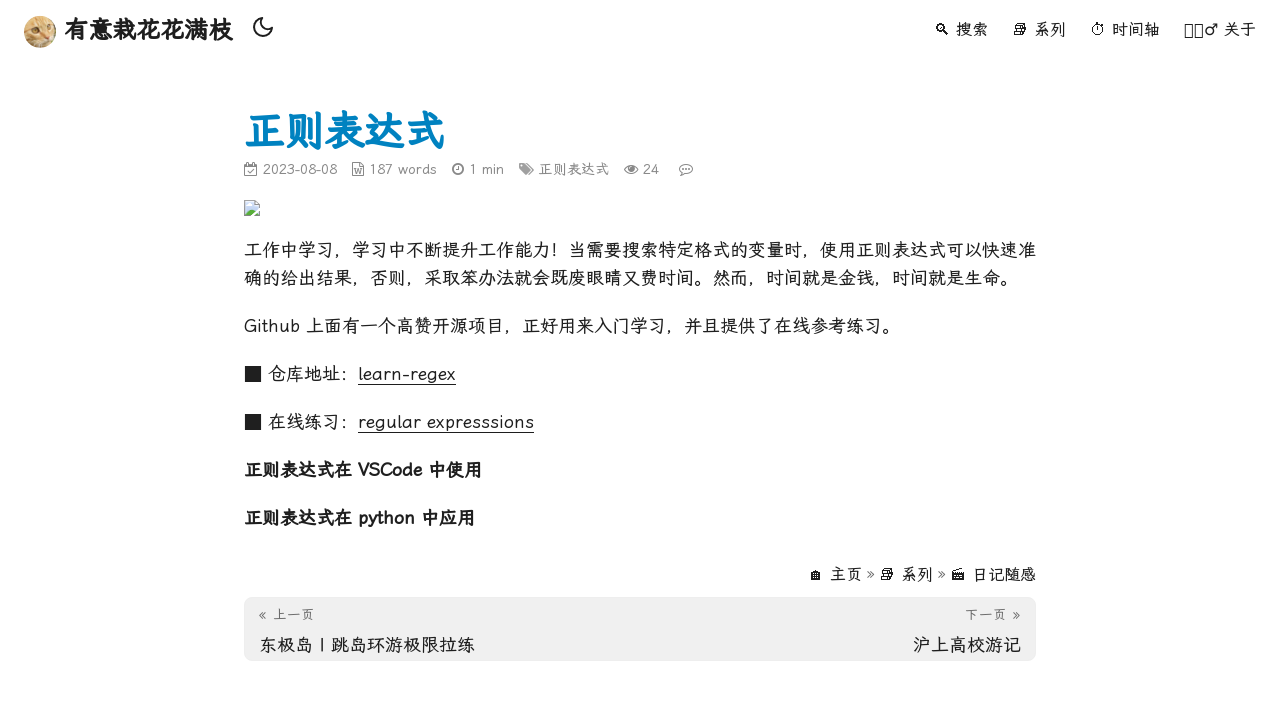

--- FILE ---
content_type: text/html; charset=utf-8
request_url: https://blog.hjroyal.top/posts/notes/2023-08-learn-regex/
body_size: 7308
content:
<!DOCTYPE html>
<html lang="en" dir="auto">

<head><meta charset="utf-8">
<meta http-equiv="X-UA-Compatible" content="IE=edge">
<meta name="viewport" content="width=device-width, initial-scale=1, shrink-to-fit=no">
<meta name="robots" content="index, follow">
<title>正则表达式 | 有意栽花花满枝</title>
<meta name="keywords" content=", ">
<meta name="description" content="工作中学习，学习中不断提升工作能力！当需要搜索特定格式的变量时，使用正则表达式可以快速准确的给出结果，否则，采取笨办法就会既废眼睛又费时间。然而，时间就是金钱，时间就是生命。 Github上面有一个高赞开源项目，正好用来入门学习，并且提供了在线参考练习。 ■ 仓库地址：learn-regex ■ 在线练习：regular expresssions 正则表达式在VSCode中使用 正则表达式在python中应用">
<meta name="author" content="hjroyal">
<link rel="canonical" href="https://blog.hjroyal.top/posts/notes/2023-08-learn-regex/">
<link crossorigin="anonymous" href="/assets/css/stylesheet.css" rel="preload stylesheet" as="style">
<script defer crossorigin="anonymous" src="/assets/js/highlight.js" onload="hljs.initHighlightingOnLoad();"></script>
<link rel="icon" href="https://blog.hjroyal.top/img/profile.webp">
<link rel="icon" type="image/png" sizes="16x16" href="https://blog.hjroyal.top/img/profile.webp">
<link rel="icon" type="image/png" sizes="32x32" href="https://blog.hjroyal.top/img/profile.webp">
<link rel="apple-touch-icon" href="https://blog.hjroyal.top/img/profile.webp">
<link rel="mask-icon" href="https://blog.hjroyal.top/img/profile.webp">
<meta name="theme-color" content="#2e2e33">
<meta name="msapplication-TileColor" content="#2e2e33">
<noscript>
    <style>
        #theme-toggle,
        .top-link {
            display: none;
        }

    </style>
    <style>
        @media (prefers-color-scheme: dark) {
            :root {
                --theme: rgb(29, 30, 32);
                --entry: rgb(46, 46, 51);
                --primary: rgb(218, 218, 219);
                --secondary: rgb(155, 156, 157);
                --tertiary: rgb(65, 66, 68);
                --content: rgb(196, 196, 197);
                --hljs-bg: rgb(46, 46, 51);
                --code-bg: rgb(55, 56, 62);
                --border: rgb(51, 51, 51);
            }

            .list {
                background: var(--theme);
            }

            .list:not(.dark)::-webkit-scrollbar-track {
                background: 0 0;
            }

            .list:not(.dark)::-webkit-scrollbar-thumb {
                border-color: var(--theme);
            }
        }

    </style>
</noscript>
<script defer src="https://unpkg.com/mermaid@8.8.1/dist/mermaid.min.js"></script>

<link rel="stylesheet" href="https://cdn.jsdelivr.net/npm/font-awesome@4.7.0/css/font-awesome.min.css">
<script src="//busuanzi.ibruce.info/busuanzi/2.3/busuanzi.pure.mini.js"></script>
<script src="https://cdn.jsdelivr.net/npm/jquery@3.6.3/dist/jquery.min.js"></script>



<script>
var _hmt = _hmt || [];
(function() {
  var hm = document.createElement("script");
  hm.src = ""; 
  var s = document.getElementsByTagName("script")[0]; 
  s.parentNode.insertBefore(hm, s);
})();
</script>


<link rel="stylesheet" href="https://cdn.jsdelivr.net/npm/katex@0.16.2/dist/katex.min.css" integrity="sha384-bYdxxUwYipFNohQlHt0bjN/LCpueqWz13HufFEV1SUatKs1cm4L6fFgCi1jT643X" crossorigin="anonymous">
<script defer src="https://cdn.jsdelivr.net/npm/katex@0.16.2/dist/katex.min.js" integrity="sha384-Qsn9KnoKISj6dI8g7p1HBlNpVx0I8p1SvlwOldgi3IorMle61nQy4zEahWYtljaz" crossorigin="anonymous"></script>
<script defer src="https://cdn.jsdelivr.net/npm/katex@0.16.2/dist/contrib/auto-render.min.js" integrity="sha384-+VBxd3r6XgURycqtZ117nYw44OOcIax56Z4dCRWbxyPt0Koah1uHoK0o4+/RRE05" crossorigin="anonymous"></script>
<script>
    document.addEventListener("DOMContentLoaded", function() {
        renderMathInElement(document.body, {
          
          
          delimiters: [
              {left: '$$', right: '$$', display: true},
              {left: '$', right: '$', display: false},
              {left: '\\(', right: '\\)', display: false},
              {left: '\\[', right: '\\]', display: true}
          ],
          
          throwOnError : false
        });
    });
</script>


<meta property="og:title" content="正则表达式" />
<meta property="og:description" content="工作中学习，学习中不断提升工作能力！当需要搜索特定格式的变量时，使用正则表达式可以快速准确的给出结果，否则，采取笨办法就会既废眼睛又费时间。然而，时间就是金钱，时间就是生命。 Github上面有一个高赞开源项目，正好用来入门学习，并且提供了在线参考练习。 ■ 仓库地址：learn-regex ■ 在线练习：regular expresssions 正则表达式在VSCode中使用 正则表达式在python中应用" />
<meta property="og:type" content="article" />
<meta property="og:url" content="https://blog.hjroyal.top/posts/notes/2023-08-learn-regex/" />
<meta property="og:image" content="https://camo.githubusercontent.com/d76f88e0b361315998f4e4195517cdeb7949d63f3da1c1c4cc108f7eaa029070/68747470733a2f2f692e696d6775722e636f6d2f6259776c3756662e706e67" /><meta property="article:section" content="posts" />
<meta property="article:published_time" content="2023-08-08T22:11:05+08:00" />
<meta property="article:modified_time" content="2023-08-08T22:11:05+08:00" /><meta property="og:site_name" content="有意栽花花满枝" />


<meta name="twitter:card" content="summary_large_image" />
<meta name="twitter:image" content="https://camo.githubusercontent.com/d76f88e0b361315998f4e4195517cdeb7949d63f3da1c1c4cc108f7eaa029070/68747470733a2f2f692e696d6775722e636f6d2f6259776c3756662e706e67" />
<meta name="twitter:title" content="正则表达式"/>
<meta name="twitter:description" content="工作中学习，学习中不断提升工作能力！当需要搜索特定格式的变量时，使用正则表达式可以快速准确的给出结果，否则，采取笨办法就会既废眼睛又费时间。然而，时间就是金钱，时间就是生命。 Github上面有一个高赞开源项目，正好用来入门学习，并且提供了在线参考练习。 ■ 仓库地址：learn-regex ■ 在线练习：regular expresssions 正则表达式在VSCode中使用 正则表达式在python中应用"/>


<script type="application/ld+json">
{
  "@context": "https://schema.org",
  "@type": "BreadcrumbList",
  "itemListElement": [

        {
          "@type": "ListItem",
          "position":  2 ,
          "name": "📚 系列",
          "item": "https://blog.hjroyal.top/posts/"
        },

        {
          "@type": "ListItem",
          "position":  3 ,
          "name": "🎬️ 日记随感",
          "item": "https://blog.hjroyal.top/posts/notes/"
        }, 
    {
      "@type": "ListItem",
      "position":  4 ,
      "name": "正则表达式",
      "item": "https://blog.hjroyal.top/posts/notes/2023-08-learn-regex/"
    }
  ]
}
</script>
<script type="application/ld+json">
{
  "@context": "https://schema.org",
  "@type": "BlogPosting",
  "headline": "正则表达式",
  "name": "正则表达式",
  "description": "工作中学习，学习中不断提升工作能力！当需要搜索特定格式的变量时，使用正则表达式可以快速准确的给出结果，否则，采取笨办法就会既废眼睛又费时间。然而，时间就是金钱，时间就是生命。 Github上面有一个高赞开源项目，正好用来入门学习，并且提供了在线参考练习。 ■ 仓库地址：learn-regex ■ 在线练习：regular expresssions 正则表达式在VSCode中使用 正则表达式在python中应用",
  "keywords": [
    "", ""
  ],
  "articleBody": " 工作中学习，学习中不断提升工作能力！当需要搜索特定格式的变量时，使用正则表达式可以快速准确的给出结果，否则，采取笨办法就会既废眼睛又费时间。然而，时间就是金钱，时间就是生命。\nGithub上面有一个高赞开源项目，正好用来入门学习，并且提供了在线参考练习。\n■ 仓库地址：learn-regex\n■ 在线练习：regular expresssions\n正则表达式在VSCode中使用\n正则表达式在python中应用\n",
  "wordCount" : "187",
  "inLanguage": "en",
  "image":"https://camo.githubusercontent.com/d76f88e0b361315998f4e4195517cdeb7949d63f3da1c1c4cc108f7eaa029070/68747470733a2f2f692e696d6775722e636f6d2f6259776c3756662e706e67","datePublished": "2023-08-08T22:11:05+08:00",
  "dateModified": "2023-08-08T22:11:05+08:00",
  "author":[{
    "@type": "Person",
    "name": "hjroyal"
  }],
  "mainEntityOfPage": {
    "@type": "WebPage",
    "@id": "https://blog.hjroyal.top/posts/notes/2023-08-learn-regex/"
  },
  "publisher": {
    "@type": "Organization",
    "name": "有意栽花花满枝",
    "logo": {
      "@type": "ImageObject",
      "url": "https://blog.hjroyal.top/img/profile.webp"
    }
  }
}
</script>
</head>


<body class="" id="top">
<script>
    (function () {
        let  arr,reg = new RegExp("(^| )"+"change-themes"+"=([^;]*)(;|$)");
        if(arr = document.cookie.match(reg)) {
        } else {
            if (new Date().getHours() >= 19 || new Date().getHours() < 6) {
                document.body.classList.add('dark');
                localStorage.setItem("pref-theme", 'dark');
            } else {
                document.body.classList.remove('dark');
                localStorage.setItem("pref-theme", 'light');
            }
        }
    })()

    if (localStorage.getItem("pref-theme") === "dark") {
        document.body.classList.add('dark');
    } else if (localStorage.getItem("pref-theme") === "light") {
        document.body.classList.remove('dark')
    } else if (window.matchMedia('(prefers-color-scheme: dark)').matches) {
        document.body.classList.add('dark');
    }
</script>

<header class="header">
    <nav class="nav">
        <div class="logo">
            <a href="https://blog.hjroyal.top" accesskey="h" title="有意栽花花满枝 (Alt + H)">
            <img src="https://blog.hjroyal.top/img/profile.webp" alt="logo" aria-label="logo"
                 height="32">有意栽花花满枝</a>
            <div class="logo-switches">
                <button id="theme-toggle" accesskey="t" title="(Alt + T)">
                    <svg id="moon" xmlns="http://www.w3.org/2000/svg" width="24" height="24" viewBox="0 0 24 24"
                         fill="none" stroke="currentColor" stroke-width="2" stroke-linecap="round"
                         stroke-linejoin="round">
                        <path d="M21 12.79A9 9 0 1 1 11.21 3 7 7 0 0 0 21 12.79z"></path>
                    </svg>
                    <svg id="sun" xmlns="http://www.w3.org/2000/svg" width="24" height="24" viewBox="0 0 24 24"
                         fill="none" stroke="currentColor" stroke-width="2" stroke-linecap="round"
                         stroke-linejoin="round">
                        <circle cx="12" cy="12" r="5"></circle>
                        <line x1="12" y1="1" x2="12" y2="3"></line>
                        <line x1="12" y1="21" x2="12" y2="23"></line>
                        <line x1="4.22" y1="4.22" x2="5.64" y2="5.64"></line>
                        <line x1="18.36" y1="18.36" x2="19.78" y2="19.78"></line>
                        <line x1="1" y1="12" x2="3" y2="12"></line>
                        <line x1="21" y1="12" x2="23" y2="12"></line>
                        <line x1="4.22" y1="19.78" x2="5.64" y2="18.36"></line>
                        <line x1="18.36" y1="5.64" x2="19.78" y2="4.22"></line>
                    </svg>
                </button>
            </div>
        </div>
        <ul id="menu">
            <li>
                <a href="https://blog.hjroyal.top/search/" title="🔍 搜索 (Alt &#43; /)" accesskey=/>
                <span>🔍 搜索</span>
                </a>
            </li>
            <li>
                <a href="https://blog.hjroyal.top/posts" title="📚 系列">
                <span>📚 系列</span>
                </a>
            </li>
            <li>
                <a href="https://blog.hjroyal.top/archives/" title="⏱ 时间轴">
                <span>⏱ 时间轴</span>
                </a>
            </li>
            <li>
                <a href="https://blog.hjroyal.top/about" title="🙋🏻‍♂️ 关于">
                <span>🙋🏻‍♂️ 关于</span>
                </a>
            </li>
        </ul>
    </nav>
</header>
<main class="main page">
<style>
    i[id*="post_meta_style"] {
        display: flex;
        align-items: center;
        margin: 0 0 10px 0;
    }
</style>

<article class="post-single">
    <div id="single-content">
        <header class="post-header">
            
            
            <h1 class="post-title">
                正则表达式
            </h1>
            
            <div class="post-meta"><style>
    i[id*="post_meta_style"] {
        display: flex;
        align-items: center;
        margin: 0 0 10px 0;
    }

    .parent-post-meta {
        display: flex;
        flex-wrap: wrap;
        opacity: 0.8;
    }
</style>

<span class="parent-post-meta">
    <span id="post_meta_style_1">
        <span class="fa fa-calendar-check-o"></span>
        <span>2023-08-08
            &nbsp;&nbsp;
        </span>
    </span>
    
    
    
    
    
    
    
    <span id="post_meta_style_3">
        <span class="fa fa-file-word-o"></span>
        <span>187 words
            &nbsp;&nbsp;
        </span>
    </span>
    <span id="post_meta_style_4">
        <span class="fa fa-clock-o"></span>
        <span>1 min
            &nbsp;&nbsp;
        </span>
    </span>
    
    <span id="post_meta_style_6">
        <span class="fa fa-tags" style="opacity: 0.8"></span>
        <span>
            <span class="post-tags-meta">
                <a href="https://blog.hjroyal.top/tags/%E6%AD%A3%E5%88%99%E8%A1%A8%E8%BE%BE%E5%BC%8F/" style="color: var(--secondary)!important;">正则表达式</a>
            </span>
        </span>
    </span>
</span>
<span style="opacity: 0.8;">
                    <span id="post_meta_style_7">
                        &nbsp;&nbsp;
                        <span class="fa fa-eye" ></span>
                        <span>
                            <span id="busuanzi_container_page_pv"><span id="busuanzi_value_page_pv"></span></span>
                            &nbsp;&nbsp;
                        </span>
                    </span>
                    <span id="post_meta_style_8">
                        <span class="fa fa-commenting-o"></span>
                        <span>
                            <script src="https://cdn.staticfile.org/twikoo/1.6.16/twikoo.all.min.js"></script>
                            <script>
                                let url = document.documentURI
                                
                                let dnsUrl = "https://blog.hjroyal.top"
                                let urlSplit = url.split(dnsUrl)
                                let finalUrl = urlSplit[1]
                                if (finalUrl[0] !== '/') {
                                    finalUrl = '/'+finalUrl
                                }
                                twikoo.getCommentsCount({
                                    envId: "https://twikoo-comments.hjroyal.top", 
                                region:  null , 
                                urls: [ 
                                    
                                    finalUrl,
                                ],
                                    includeReply: false 
                                }).then(function (res) {
                                    let count = res[0].count
                                    const obj = document.getElementById("comment_count");
                                    obj.innerText = count
                                    
                                    
                                    
                                }).catch(function (err) {
                                    
                                    console.error(err);
                                });
                            </script>
                            <span id="comment_count"></span>
                        </span>
                    </span>
                </span>

</div>
        </header> 
        <div class="post-content"><div align=center>
<img src="https://github.com/ziishaned/learn-regex/raw/master/img/regexp-cn.png" width="" height="" />
</div>
<p>工作中学习，学习中不断提升工作能力！当需要搜索特定格式的变量时，使用正则表达式可以快速准确的给出结果，否则，采取笨办法就会既废眼睛又费时间。然而，时间就是金钱，时间就是生命。</p>
<p>Github上面有一个高赞开源项目，正好用来入门学习，并且提供了在线参考练习。</p>
<p>■ 仓库地址：<a href="https://github.com/ziishaned/learn-regex/blob/master/translations/README-cn.md" target="_blank" rel="noopener nofollow noreferrer" >learn-regex</a></p>
<p>■ 在线练习：<a href="https://regex101.com/" target="_blank" rel="noopener nofollow noreferrer" >regular expresssions</a></p>
<p><strong>正则表达式在VSCode中使用</strong></p>
<p><strong>正则表达式在python中应用</strong></p>


        </div>

        <footer class="post-footer">
             
            <div class="breadcrumbs"><a href="https://blog.hjroyal.top">🏠 主页</a>&nbsp;»&nbsp;<a href="https://blog.hjroyal.top/posts/">📚 系列</a>&nbsp;»&nbsp;<a href="https://blog.hjroyal.top/posts/notes/">🎬️ 日记随感</a></div>

            
<nav class="paginav">
  <a class="prev" href="https://blog.hjroyal.top/posts/photos/2023-08-dongji-island/">
    <span class="title">« 上一页</span>
    <br>
    <span>东极岛|跳岛环游极限拉练</span>
  </a>
  <a class="next" href="https://blog.hjroyal.top/posts/photos/2023-07-ecnu-ecupl/">
    <span class="title">下一页 »</span>
    <br>
    <span>沪上高校游记</span>
  </a>
</nav>

        </footer>
    </div>

<style>
    .comments_details summary::marker {
        font-size: 20px;
        content: '👉展开评论';
        color: var(--content);
    }
    .comments_details[open] summary::marker{
        font-size: 20px;
        content: '👇关闭评论';
        color: var(--content);
    }
</style>


<div>
    <details class="comments_details">
        <summary style="cursor: pointer; margin: 50px 0 20px 0;width: 130px;">
            <span style="font-size: 20px;color: var(--content);">...</span>
        </summary>
        <div id="tcomment"></div>
    </details>
    <script src="https://cdn.staticfile.org/twikoo/1.6.16/twikoo.all.min.js">
    </script>
    <script>
        twikoo.init({
            envId: "https://twikoo-comments.hjroyal.top",
        el: "#tcomment",
            lang: 'zh-CN',
            region:  null ,
        path: window.TWIKOO_MAGIC_PATH||window.location.pathname,
        })
    </script>
</div>
    

    
</article>
</main>

<footer class="footer">

    <span>
        Powered by
        <a href="https://gohugo.io/" rel="noopener noreferrer" target="_blank">Hugo</a> &
        <a href="https://git.io/hugopapermod" rel="noopener" target="_blank">PaperMod</a>
    </span>
    
    <i class="fas fa-bell"></i> 运行 <a id="days">0</a> 天
    
    
    <span id="busuanzi_container">
        <link rel="stylesheet" href="//maxcdn.bootstrapcdn.com/font-awesome/4.3.0/css/font-awesome.min.css">
        <i class="fa fa-user"></i> <span id="busuanzi_value_site_uv"></span>
        <i class="fa fa-eye"></i> <span id="busuanzi_value_site_pv"></span>
    </span></br>
    <span>
        Copyright
        &copy;
        2022-2024
        <a href="https://blog.hjroyal.top" style="color:#939393;">有意栽花花满枝</a>
        All Rights Reserved 
    </span>

    <span><a href="/copyright/">版权说明</a></span>
    <span>39 篇 59017 字</span>

    
</footer>
<a href="#top" aria-label="go to top" title="Go to Top (Alt + G)" class="top-link" id="top-link" accesskey="g">
    <span class="topInner">
        <svg class="topSvg" xmlns="http://www.w3.org/2000/svg" viewBox="0 0 12 6" fill="currentColor">
            <path d="M12 6H0l6-6z" />
        </svg>
        <span id="read_progress"></span>
    </span>
</a>

<script>
    document.addEventListener('scroll', function (e) {
        const readProgress = document.getElementById("read_progress");
        const scrollHeight = document.documentElement.scrollHeight;
        const clientHeight = document.documentElement.clientHeight;
        const scrollTop = document.documentElement.scrollTop || document.body.scrollTop;
        readProgress.innerText = ((scrollTop / (scrollHeight - clientHeight)).toFixed(2) * 100).toFixed(0);
    })
</script>
<script>
    let detail = document.getElementsByClassName('details')
    details = [].slice.call(detail);
    for (let index = 0; index < details.length; index++) {
        let element = details[index]
        const summary = element.getElementsByClassName('details-summary')[0];
        if (summary) {
            summary.addEventListener('click', () => {
                element.classList.toggle('open');
            }, false);
        }
    }
</script>


<script>
    var s1 = '2022-09-10';
    s1 = new Date(s1.replace(/-/g, "/"));
    s2 = new Date();
    var days = s2.getTime() - s1.getTime();
    var number_of_days = parseInt(days / (1000 * 60 * 60 * 24));
    document.getElementById('days').innerHTML = number_of_days;
</script>



<script>
    let menu = document.getElementById('menu')
    if (menu) {
        menu.scrollLeft = localStorage.getItem("menu-scroll-position");
        menu.onscroll = function () {
            localStorage.setItem("menu-scroll-position", menu.scrollLeft);
        }
    }

    document.querySelectorAll('a[href^="#"]').forEach(anchor => {
        anchor.addEventListener("click", function (e) {
            e.preventDefault();
            var id = this.getAttribute("href").substr(1);
            if (!window.matchMedia('(prefers-reduced-motion: reduce)').matches) {
                document.querySelector(`[id='${decodeURIComponent(id)}']`).scrollIntoView({
                    behavior: "smooth"
                });
            } else {
                document.querySelector(`[id='${decodeURIComponent(id)}']`).scrollIntoView();
            }
            if (id === "top") {
                history.replaceState(null, null, " ");
            } else {
                history.pushState(null, null, `#${id}`);
            }
        });
    });
</script>
<script>
    let mybutton = document.getElementById("top-link");
    window.onscroll = function () {
        if (document.body.scrollTop > 200 || document.documentElement.scrollTop > 200) {
            mybutton.style.visibility = "visible";
            mybutton.style.opacity = "1";
        } else {
            mybutton.style.visibility = "hidden";
            mybutton.style.opacity = "0";
        }
    };
</script>
<script>
    document.getElementById("theme-toggle").addEventListener("click", () => {
        (function () {
            document.cookie = "change-themes" + "=" + escape("false");
        })()

        if (document.body.className.includes("dark")) {
            document.body.classList.remove('dark');
            localStorage.setItem("pref-theme", 'light');
        } else {
            document.body.classList.add('dark');
            localStorage.setItem("pref-theme", 'dark');
        }
    });
</script>

<script>
    document.body.addEventListener('copy', function (e) {
        if (window.getSelection().toString() && window.getSelection().toString().length > 50) {
            let clipboardData = e.clipboardData || window.clipboardData;
            if (clipboardData) {
                e.preventDefault();
                let htmlData = window.getSelection().toString() +
                    '\r\n\n————————————————\r\n' +
                    '版权声明：本文为「' + "有意栽花花满枝" +'」的原创文章，遵循CC 4.0 BY-SA版权协议，转载请附上原文出处链接及本声明。' +
                '\r\n原文链接：' + location.href;
            let textData = window.getSelection().toString() +
                '\r\n\n————————————————\r\n' +
                '版权声明：本文为「' +
                "有意栽花花满枝" +'」的原创文章，遵循CC 4.0 BY-SA版权协议，转载请附上原文出处链接及本声明。' +
            '\r\n原文链接：' + location.href;
        clipboardData.setData('text/html', htmlData);
        clipboardData.setData('text/plain', textData);
    }
        }
    });
</script>
<script>
    document.querySelectorAll('pre > code').forEach((codeblock) => {
        const container = codeblock.parentNode.parentNode;
        const copybutton = document.createElement('button');
        copybutton.classList.add('copy-code');
        copybutton.innerText = '📄复制';

        function copyingDone() {
            copybutton.innerText = '👌🏻已复制!';
            setTimeout(() => {
                copybutton.innerText = '📄复制';
            }, 2000);
        }

        copybutton.addEventListener('click', (cb) => {
            if ('clipboard' in navigator) {
                let text = codeblock.textContent +
                    '\r\n————————————————\r\n' +
                    '版权声明：本文为「' + "有意栽花花满枝" +'」的原创文章，遵循CC 4.0 BY-SA版权协议，转载请附上原文出处链接及本声明。' +
                '\r\n原文链接：' + location.href;
            navigator.clipboard.writeText(text);
            copyingDone();
            return;
        }

            const range = document.createRange();
        range.selectNodeContents(codeblock);
        const selection = window.getSelection();
        selection.removeAllRanges();
        selection.addRange(range);
        try {
            document.execCommand('copy');
            copyingDone();
        } catch (e) { }
        selection.removeRange(range);
    });

    let language = codeblock.className.replaceAll("language-", "")
    let macTool = document.createElement("div")
    let macTool1 = document.createElement("div")
    let macTool2 = document.createElement("div")
    let macTool3 = document.createElement("div")
    let languageType = document.createElement("div")
    languageType.innerText = language
    macTool.setAttribute('class', 'mac-tool')
    macTool1.setAttribute('class', 'mac bb1')
    macTool2.setAttribute('class', 'mac bb2')
    macTool3.setAttribute('class', 'mac bb3')
    languageType.setAttribute('class', 'language-type')
    macTool.appendChild(macTool1)
    macTool.appendChild(macTool2)
    macTool.appendChild(macTool3)
    macTool.appendChild(languageType)

    if (container.classList.contains("highlight")) {
        container.appendChild(copybutton);
        container.appendChild(macTool)
    } else if (container.parentNode.firstChild == container) {
        
    } else if (codeblock.parentNode.parentNode.parentNode.parentNode.parentNode.nodeName == "TABLE") {
        
        codeblock.parentNode.parentNode.parentNode.parentNode.parentNode.appendChild(copybutton);
        container.appendChild(macTool)
    } else {
        
        codeblock.parentNode.appendChild(copybutton);
        container.appendChild(macTool)
    }
    });
</script>

<script>
    $("code[class^=language] ").on("mouseover", function () {
        if (this.clientWidth < this.scrollWidth) {
            $(this).css("width", "135%")
            $(this).css("border-top-right-radius", "var(--radius)")
        }
    }).on("mouseout", function () {
        $(this).css("width", "100%")
        $(this).css("border-top-right-radius", "unset")
    })
</script>









<script type="text/javascript" src="https://cdn.jsdelivr.net/gh/fz6m/Private-web@1.2/js/custom/click.min.js"></script>










<link rel="stylesheet" href="https://cdn.staticfile.org/lxgw-wenkai-screen-webfont/1.6.0/lxgwwenkaiscreen.css" media="print" onload="this.media='all'">

<script src="https://cdnjs.cloudflare.com/ajax/libs/pangu/4.0.7/pangu.min.js"></script>


<script>
  pangu.spacingPage();
</script>




</body>

</html>
